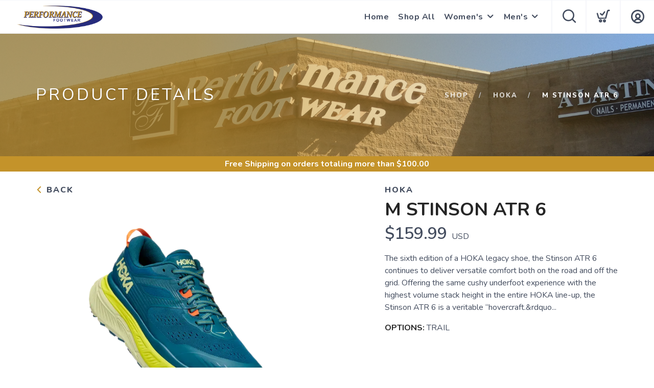

--- FILE ---
content_type: text/css; charset=UTF-8
request_url: https://shop.performancefootwear.net/assets/branding/shop.performancefootwear.net/branding.css?v=1.0.5
body_size: -54
content:
/** Custom Styles for Performance Footwear **/
.logo {
  max-height: 50px;
}


--- FILE ---
content_type: image/svg+xml
request_url: https://shop.performancefootwear.net/assets/images/DarkX.svg
body_size: 437
content:
<?xml version="1.0" encoding="utf-8"?>
<!-- Generator: Adobe Illustrator 23.0.4, SVG Export Plug-In . SVG Version: 6.00 Build 0)  -->
<svg version="1.1" id="Layer_1" xmlns="http://www.w3.org/2000/svg" xmlns:xlink="http://www.w3.org/1999/xlink" x="0px" y="0px"
	 viewBox="0 0 20.7 20.6" style="enable-background:new 0 0 20.7 20.6;" xml:space="preserve">
<style type="text/css">
	.st0{fill:none;stroke:#658292;stroke-width:2;stroke-linecap:round;stroke-linejoin:round;stroke-miterlimit:10;}
</style>
<g>
	<line class="st0" x1="1" y1="1" x2="19.7" y2="19.6"/>
	<line class="st0" x1="19.7" y1="1" x2="1" y2="19.6"/>
</g>
</svg>
